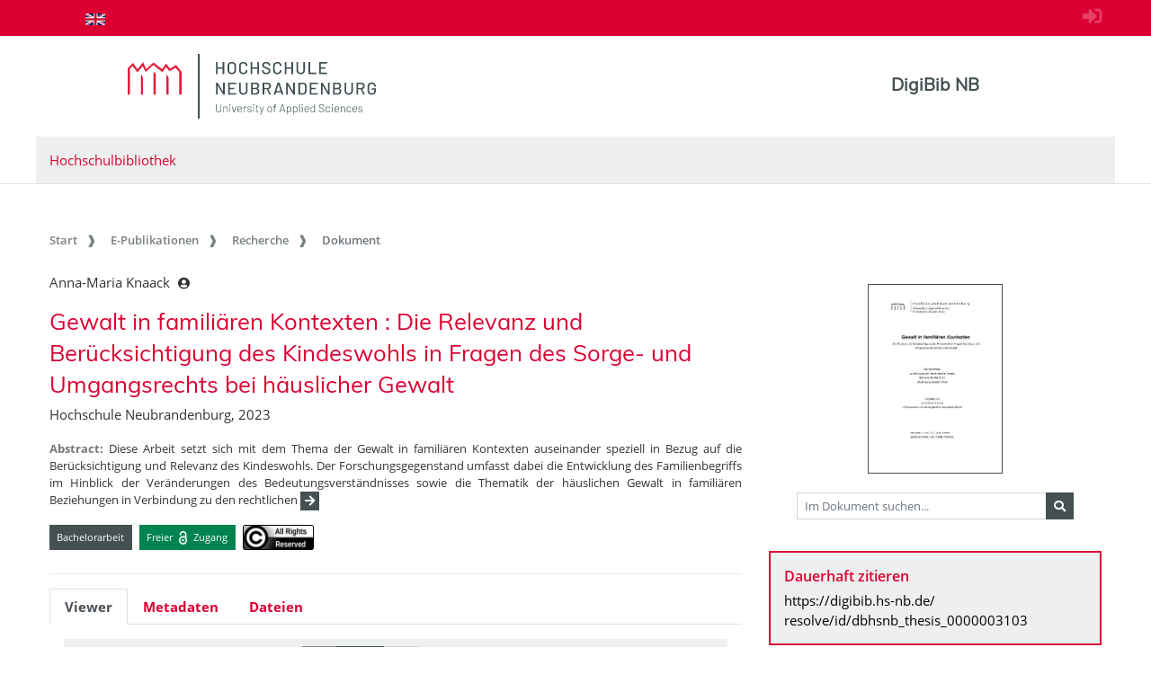

--- FILE ---
content_type: text/html;charset=UTF-8
request_url: https://digibib.hs-nb.de/resolve/id/dbhsnb_thesis_0000003103?_search=963fb166-ebf1-41d9-a68a-0c1759b18b03&_hit=51
body_size: 9822
content:












  













  




<!doctype html>
<html>
<head>
    
  <meta charset="UTF-8" />
  <meta http-equiv="X-UA-Compatible" content="IE=edge">
  <meta name="viewport" content="width=device-width, initial-scale=1">
  <meta name="description" lang="de"
        content="Der Dokumentenserver der Hochschule Neubrandenburg veröffentlicht studentische Abschlussarbeiten." />
  <meta name="author" content="Hochschulbibliothek Neubrandenburg" />
  <meta name="keywords" lang="de"
        content="Dokumentenserver Publikationsserver Publikationen Masterarbeit Bachelorarbeit" />
  <meta name="mcr:baseurl" content="https://digibib.hs-nb.de/" />

  
  <script src="https://digibib.hs-nb.de/webjars/jquery/3.3.1-1/jquery.min.js"></script>
  <script src="https://digibib.hs-nb.de/javascript/ubscripts.js" type="text/javascript"></script>
  <link rel="shortcut icon" href="https://digibib.hs-nb.de/themes/hsnb/images/hsnbFavicon.png" type="image/png">
  
  <link type="text/css" rel="stylesheet" href="https://digibib.hs-nb.de/themes/hsnb/css/hsnb.css?ver=1hqi4m1k3" />
  <link type="text/css" rel="stylesheet" href="https://digibib.hs-nb.de/themes/jspdocportal-ir/css/jspdocportal-ir.css?ver=1hqi4m1k3" />
  
  <link href="https://digibib.hs-nb.de/webjars/font-awesome/5.6.1/css/all.min.css" rel="stylesheet">

  <title>Gewalt in familiären Kontexten : Die Relevanz und Berücksichtigung des Kindeswohls in Fragen des Sorge- und Umgangsrechts bei häuslicher Gewalt  @ RosDok</title>
<meta name="citation_title"
      content="Gewalt in familiären Kontexten : Die Relevanz und Berücksichtigung des Kindeswohls in Fragen des Sorge- und Umgangsrechts bei häuslicher Gewalt"/>
<meta name="DC.title"
      content="Gewalt in familiären Kontexten : Die Relevanz und Berücksichtigung des Kindeswohls in Fragen des Sorge- und Umgangsrechts bei häuslicher Gewalt"/>
<meta name="citation_author" content="Anna-Maria Knaack"/>
<meta name="DC.creator" content="Anna-Maria Knaack"/>
<meta name="author" content="Anna-Maria Knaack"/>
<meta name="citation_publication_date" content="2023"/>
<meta name="DC.issued" content="2023"/>
<meta name="citation_publisher"
      content="Hochschule Neubrandenburg Neubrandenburg"/>
<meta name="DC.publisher" content="Hochschule Neubrandenburg Neubrandenburg"/>
<meta name="citation_dissertation_institution"
      content="Hochschule Neubrandenburg"/>
<meta name="DC.creator" content="Hochschule Neubrandenburg"/>
<meta name="citation_abstract_url"
      content="https://digibib.hs-nb.de/resolve/id/dbhsnb_thesis_0000003103"/>
<meta name="DC.identifier"
      content="https://digibib.hs-nb.de/resolve/id/dbhsnb_thesis_0000003103"/>
<meta name="DC.description"
      content="Diese Arbeit setzt sich mit dem Thema der Gewalt in familiären Kontexten auseinander speziell in Bezug auf die Berücksichtigung und Relevanz des Kindeswohls. Der Forschungsgegenstand umfasst dabei die Entwicklung des Familienbegriffs im Hinblick der Veränderungen des Bedeutungsverständnisses sowie die Thematik der häuslichen Gewalt in familiären Beziehungen in Verbindung zu den rechtlichen Grundlagen und Handlungsperspektiven als auch dem entwickelten Spannungsfeld zwischen dem Kindeswohl, der Kinder- und Jugendhilfe und der Justiz."/>
<meta name="description"
      content="Diese Arbeit setzt sich mit dem Thema der Gewalt in familiären Kontexten auseinander speziell in Bezug auf die Berücksichtigung und Relevanz des Kindeswohls. Der Forschungsgegenstand umfasst dabei die Entwicklung des Familienbegriffs im Hinblick der Veränderungen des Bedeutungsverständnisses sowie die Thematik der häuslichen Gewalt in familiären Beziehungen in Verbindung zu den rechtlichen Grundlagen und Handlungsperspektiven als auch dem entwickelten Spannungsfeld zwischen dem Kindeswohl, der Kinder- und Jugendhilfe und der Justiz."/>
<meta name="DC.rights" content="alle Rechte vorbehalten"/>
<meta name="DC.type" content="Bachelorarbeit"/>
<meta name="date" content="2023-10-11T13:19:48.697Z"/>

  <link type="text/css" rel="stylesheet" href="https://digibib.hs-nb.de/modules/shariff_3.2.1/shariff.min.css">
  <script>
  var resolveDOIMetadataPage = function(doi) {
     
     $.ajax({
	    url: "https://doi.org/doiRA/"+doi,
	  })
	  .done(function( json ) {
	  	if(json[0].RA ==='DataCite'){
	  	  window.location.assign("https://search.datacite.org/works/"+doi);
	  	}
	  	else if(json[0].RA =='Crossref'){
	  	  window.location.assign("https://search.crossref.org/?from_ui=yes&q="+doi);
	  	}
	  	else if(json[0].RA =='mEDRA'){
	  		window.location.assign("https://www.medra.org/servlet/view?doi="+doi);
	  	}
	  	else{
	  	  window.location.assign("https://doi.org/doiRA/"+doi);
	  	}
	  });
   }
   
   var urlParam = function(name){
		 var results = new RegExp('[\?&]' + name + '=([^&#]*)').exec(window.location.href);
		 if(results){
			 return results[1] || 0;
         }
         return null;
	   }
  </script>
</head>
<body>
    
  
  <div class="sr-only">
    <h1></h1>
    <p>
      <a href="#contents" title="zum Inhalt springen">zum Inhalt springen</a>
    </p>
  </div>
  
  <div class="ir-nav-top">
    <div class="container d-flex flex-row-reverse justify-content-between">
  		  <div class="float-right pt-2">
  			  <a href="https://digibib.hs-nb.de/do/login" rel="nofollow"><i style="opacity:.25;font-size:1.33rem" class="fas fa-sign-in-alt"></i></a>
       	  </div>
  		<div class="navbar navbar-expand-lg">

  		  <ul class="nav navbar-nav pull-right level-0">
           <li class="nav-item">
           <a target="_self" class="nav-link" href="https://digibib.hs-nb.de/"></a>
          </li>
        
          
         
          
            <li  class="nav-item">
               <a href="https://digibib.hs-nb.de/resolve/id/dbhsnb_thesis_0000003103?_search=963fb166-ebf1-41d9-a68a-0c1759b18b03_hit=51&lang=en"  title="page in English" class="nav-link">
                <img src="https://digibib.hs-nb.de/images/lang-en.svg" style="height: 1em" />
               </a>
             </li>
           
         

         
        
       </ul>
        </div>
    </div>
  </div>
  
  <div class="ir-header">
    <div class="container d-none d-md-block">
      <div class="row">
        <div class="col-8">
          <a href="http://www.hs-nb.de">
            <img width="276" height="72" class="ir-header-logo" src="https://digibib.hs-nb.de/themes/hsnb/images/logo_hs_2022.svg" />
          </a>
        </div>
       <div class="col-4 ir-header-name" style="">
			<a href="https://digibib.hs-nb.de/">DigiBib NB</a>
         </div>
      </div>

      <div class="row">
        <div class="col ir-header-sub">
          <a href="https://www.hs-nb.de/bibliothek/">Hochschulbibliothek</a>
        </div>
      </div>
    </div>
</div>
<div class="container d-md-none" style="position: relative;">
    <div class="row">
    	<div class="col">
          <img class="ir-header-logo" style="width:100%" src="https://digibib.hs-nb.de/themes/hsnb/images/logo_hs_2022.svg" />
        </div>
    </div>
    <div class="row">
     	<div class="col ir-header-sub">
     		<a href="https://www.hs-nb.de/bibliothek/">Hochschulbibliothek</a>
     	</div>
     </div>
     <div class="row"> 
      <div class="col-xs-12"> 
            <button class="btn btn-default ir-button-nav-mobile collapsed" data-toggle="collapse"
              data-target="#panel-collapse-1">
              <span>Menü</span>
            </button>
          <div id="panel-collapse-1" class="collapse panel-body ir-panel-nav-mobile">
            
         <ul class="ir-nav-mobile level-1">
        <li id="left.epub" class="active">
        <a target="_self" href="https://digibib.hs-nb.de/site/epub">E-Publikationen</a>
             <ul class="level-2">
            <li id="left.epub.epub_browse" class="active">
            <a target="_self" href="https://digibib.hs-nb.de/browse/epub">Recherche</a>
                 <ul class="level-3">
                <li id="left.epub.epub_browse.epub_details">
                <a target="_self" href="https://digibib.hs-nb.de/">Dokument</a>
                </li>
                </ul>
            </li>
            </ul>
        </li>
        <li id="left.publish">
        <a target="_self" href="https://www.hs-nb.de/bibliothek/hauptmenue/informieren/infos/abschlussarbeit-archivieren/">Publizieren</a>
        </li>
        <li id="left.about">
        <a target="_self" href="https://digibib.hs-nb.de/site/about/info">Über uns</a>
        </li>
        </ul>
          </div>
        </div>
      </div>
  </div>

  <div id="contents" class="container">
    <div class="row d-none d-md-block">
      <div class="col">
        
       <ol class="breadcrumb">
          <li class="breadcrumb-item">
             <a target="_self" href="https://digibib.hs-nb.de/">Start</a>
          </li>
          <li class="breadcrumb-item">
             <a target="_self" href="https://digibib.hs-nb.de/site/epub">E-Publikationen</a>
          </li>
          <li class="breadcrumb-item">
             <a target="_self" href="https://digibib.hs-nb.de/browse/epub">Recherche</a>
          </li>
          <li class="breadcrumb-item active">
             <span>Dokument</span>
          </li>
       </ul>
      </div>
    </div>
  </div>
  <div id="content_area">
    <div class="container">
      <div class="row d-block d-lg-none" style="padding: 0px 15px">
        <div class="col-12" style="padding-top:45px">
          












        </div>
      </div>
      <div class="row">  
        <div class="col-12 col-md-8">
		  <div class="row">
            <div class="col">
			  <div class="ir-docdetails-header">
                
                  
                  
                    <?xml version="1.0" encoding="UTF-8"?><div xmlns="http://www.w3.org/1999/xhtml" id="popover_content_d19787141e65" style="display: none" class="ir-popover">
   <div>
      <table class="w-100" style="min-width:15em">
         <colgroup>
            <col style="width: 15%" />
            <col style="width: 85%" />
         </colgroup>
         <tr>
            <td colspan="2"><button type="button" id="close_popover_content_d19787141e65" class="close float-right" aria-label="Close"><span aria-hidden="true">×</span></button><strong>VerfasserIn</strong></td>
         </tr>
      </table>
   </div>
</div><p xmlns="http://www.w3.org/1999/xhtml">
   <nobr>
      Anna-Maria Knaack
      <button class="btn btn-sm pl-1" type="button" data-toggle="popover" data-placement="bottom" data-html="true" data-content-ref="#popover_content_d19787141e65"><i class="fas fa-user-circle"></i></button></nobr>
</p><p xmlns="http://www.w3.org/1999/xhtml"></p><h2 xmlns="http://www.w3.org/1999/xhtml" xmlns:fn="http://www.w3.org/2005/xpath-functions">
   Gewalt in familiären Kontexten
   : Die Relevanz und Berücksichtigung des Kindeswohls in Fragen des Sorge- und Umgangsrechts
   bei häuslicher Gewalt</h2><p xmlns="http://www.w3.org/1999/xhtml" xmlns:fn="http://www.w3.org/2005/xpath-functions">
   Hochschule Neubrandenburg, 2023
   </p><p xmlns="http://www.w3.org/1999/xhtml" xmlns:fn="http://www.w3.org/2005/xpath-functions"></p><p xmlns="http://www.w3.org/1999/xhtml" xmlns:fn="http://www.w3.org/2005/xpath-functions" class="text-justify small pt-2"><strong>Abstract:  </strong>
   Diese Arbeit setzt sich mit dem Thema der Gewalt in familiären Kontexten auseinander
   speziell in Bezug auf die Berücksichtigung und Relevanz des Kindeswohls. Der Forschungsgegenstand
   umfasst dabei die Entwicklung des Familienbegriffs im Hinblick der Veränderungen des
   Bedeutungsverständnisses sowie die Thematik der häuslichen Gewalt in familiären Beziehungen
   in Verbindung zu den rechtlichen
   <span class="collapse" id="spanCollapseAbstract">
      Grundlagen und Handlungsperspektiven als auch dem entwickelten Spannungsfeld zwischen
      dem Kindeswohl, der Kinder- und Jugendhilfe und der Justiz.
      </span><button id="btnCollapseAbstract" class="btn btn-secondary btn-sm py-0 px-1" type="button" data-toggle="collapse" data-target="#spanCollapseAbstract" aria-expanded="false" aria-controls="spanCollapseAbstract"><i class="fas fa-arrow-right"></i></button><script>
                  $('#spanCollapseAbstract').on('hidden.bs.collapse', function () {
                    $('#btnCollapseAbstract').empty().append('<i class="fas fa-arrow-right"></i>');
                  });
                  $('#spanCollapseAbstract').on('shown.bs.collapse', function () {
                    $('#btnCollapseAbstract').empty().append('<i class="fas fa-arrow-left"></i>');
                  });
                </script></p><div xmlns="http://www.w3.org/1999/xhtml" xmlns:fn="http://www.w3.org/2005/xpath-functions" id="popover_content_d19787141e180" style="display: none">
   <div style="min-width:100em"><button type="button" id="close_popover_content_d19787141e180" class="close float-right" aria-label="Close"><span aria-hidden="true">×</span></button>Das Werk darf ausschließlich nach den vom deutschen <a rel="license" href="https://www.gesetze-im-internet.de/urhg/">Urheberrechtsgesetz</a> festgelegten Bedingungen genutzt werden.</div>
</div><p xmlns="http://www.w3.org/1999/xhtml" xmlns:fn="http://www.w3.org/2005/xpath-functions" class="mt-3"><span class="badge ir-badge-header badge-secondary">Bachelorarbeit</span><span>  </span><span class="badge ir-badge-header ir-badge-openaccess">
      Freier <img style="height:1.5em;padding:0 .25em" src="https://digibib.hs-nb.de/images/logo_Open_Access.png" /> Zugang
      </span><span>  </span><span id="badgeWorkLicense" class="badge ir-badge-header ir-badge-license p-0" data-toggle="popover" data-placement="bottom" data-html="true" data-content-ref="#popover_content_d19787141e180"><img src="https://digibib.hs-nb.de/images/creativecommons/r/reserved/0.9/88x31.png" /> 
      </span></p><script xmlns="http://www.w3.org/1999/xhtml" xmlns:fn="http://www.w3.org/2005/xpath-functions">
          $(function () {
            $('[data-toggle="popover"]')
               .popover(
                 { delay: { "show": 50, "hide": 2500 }, 
                   trigger:"click hover",
                   sanitize:false,
                   content: function(){
                     var ref = $(this).attr('data-content-ref');
                     return $(ref).children().html();
                   }
                 })
                 .on('shown.bs.popover', function () {
                 var $popup = $(this);
                 if($popup.is('[data-content-ref]')){
                   $(document).on("click", $popup.attr('data-content-ref').replace('#', '#close_'), 
                     function(){
                       $popup.popover('hide');
                   });
                 }
              });
          });
        </script>
                  
                
			  </div>
		    </div>			
		  </div>
      
          <div class="row">
            <div class="col ir-divider">
              <hr/>
            </div>
          </div>
          
		  <div class="row">
		    <div id="content_viewer_area" class="col">
			  <div class="mb-3">
                 <ul id="nav_bar_root" class="nav nav-tabs ir-docdetails-tabs">
                   
					<li id="nav_item_fulltext" class="nav-item" role="presentation">
                      <a id="nav_tab_fulltext" class="nav-link active" data-toggle="tab" data-target="#nav_content_fulltext" href="#tab_fulltext">Viewer</a>
                    </li>
  				    
                   
  				   <li id="nav_item_structure" class="nav-item d-none" role="presentation">
                      <a id="nav_tab_structure" class="nav-link " data-toggle="tab" data-target="#nav_content_structure" href="#tab_structure">Zugehörige Dokumente</a>
                   </li>
                   
				   <li id="nav_item_metadata" class="nav-item" role="presentation">
                      <a id="nav_tab_metadata" class="nav-link" data-toggle="tab" data-target="#nav_content_metadata" href="#tab_metadata">Metadaten</a>
                   </li>
				   
					  <li class="nav-item" role="presentation">
                        <a id="nav_tab_files" class="nav-link" data-toggle="tab" data-target="#nav_content_files" href="#tab_files">Dateien</a>
                      </li>
				   
				  </ul>
			  </div>
			
              <div id="nav_content_root" class="tab-content" style="padding-bottom:75px">
		          
			        <div id="nav_content_fulltext" class="tab-pane active" data-parent="#nav_content_root">
				       
                         
					      
                          
                          
                            <div id="divMCRViewer" style="height:80vh; margin:0px 16px; position:relative;"></div>
                            






















    <link href="https://digibib.hs-nb.de/modules/iview2/css/default.css" type="text/css" rel="stylesheet">
    <script src="https://digibib.hs-nb.de/modules/iview2/js/iview-client-base.js"></script>
    <script src="https://digibib.hs-nb.de/modules/iview2/js/iview-client-frame.js"></script>
    
    

    <script src="https://digibib.hs-nb.de/modules/iview2/js/iview-client-pdf.js"></script>
    <script src="https://digibib.hs-nb.de/modules/iview2/js/lib/pdf.js"></script>
	<style type="text/css">
		.mycoreViewer .navbar{
			position: absolute; left: 0px; right: 0px; top: 0px;
		}
		
		.mycoreViewer div[data-id='SidebarControllGroup']{
			display:none;
		}
	</style>
	
	

    <script>
    window.addEventListener("load", function(){
            new mycore.viewer.MyCoReViewer(jQuery("#divMCRViewer"), {
                mobile: false,
                pdfProviderURL: "https://digibib.hs-nb.de/file/dbhsnb_thesis_0000003103/dbhsnb_derivate_0000003714/Bachelorarbeit-Knaack-2023.pdf",
                derivate: "dbhsnb_thesis_0000003103",
                filePath: "Bachelorarbeit-Knaack-2023.pdf",
                doctype: "pdf",
                startImage: "1",
                i18nURL: "https://digibib.hs-nb.de/rsc/locale/translate/{lang}/component.viewer.*",
                lang: "de",
                webApplicationBaseURL: "https://digibib.hs-nb.de/",
                pdfWorkerURL: "https://digibib.hs-nb.de/modules/iview2/js/lib/pdf.worker.js",
                canvas: {
                	startup:{
                		fitWidth: true
                	},
                	overview:{
                		enabled: true,
                		minVisibleSize: 9999
                	}
                },
                chapter: {
                	showOnStart: false,
                    enabled: false
                },
                imageOverview: {
                	enabled: false
                },
                permalink: {
                    enabled: true,
                    updateHistory: false,
                    viewerLocationPattern:"{baseURL}/mcrviewer/id/{derivate}/{file}"
                }
            });
        });
    </script>






                           
				       
				       
			        </div>
		          
			        <div id="nav_content_structure" class="tab-pane d-none " data-parent="#nav_content_root">
				      <div style="font-size: 85%;min-height:600px">
			    	    
                        
                        
  
                        




















<div class="panel panel-default ir-searchresult-panel">
  
</div>
				      </div>
			        </div>
                  <script type="text/javascript">
                    //show structure tab and structure content area if children are available
                    window.addEventListener('DOMContentLoaded',function(){
                      let elemNavContentStructure = document.getElementById("nav_content_structure");
                  	  if(elemNavContentStructure.querySelector('.ir-structure-has-children')){
                  	    let elemNavItemStructure = document.getElementById("nav_item_structure");
                  	    elemNavItemStructure.classList.remove("d-none");
                        elemNavContentStructure.classList.remove("d-none");
                  	  }
                    });
                  </script>

                  
		          <div id="nav_content_metadata" class="tab-pane" data-parent="#nav_content_root">
			        <div class="ir-docdetails-data" style="min-height:600px">
				       
				         
					     
						   <!DOCTYPE HTML><table xmlns:mcrclass="http://www.mycore.de/xslt/classification" xmlns:mcri18n="http://www.mycore.de/xslt/i18n" xmlns:mcrmods="http://www.mycore.de/xslt/mods" xmlns:ubr-legal="http://purl.uni-rostock.de/ub/standards/ubr-legal-information-v1.0" xmlns:ubr-researchdata="http://purl.uni-rostock.de/ub/standards/ubr-researchdata-information-v1.0" class="ir-table-docdetails">
   <tr>
      <th>Titel:</th>
      <td>
         <table id="ir-table-docdetails-title" class="ir-table-docdetails-values">
            <tr>
               <td><span>Gewalt in familiären Kontexten: Die Relevanz und Berücksichtigung des Kindeswohls
                     in Fragen des Sorge- und Umgangsrechts bei häuslicher Gewalt</span></td>
            </tr>
         </table>
      </td>
   </tr>
   <tr>
      <th>Beteiligte Personen:</th>
      <td>
         <table id="ir-table-docdetails-name_personal" class="ir-table-docdetails-values">
            <tr>
               <td colspan="2">Anna-Maria Knaack<span class="small pl-2">[VerfasserIn]</span></td>
            </tr>
            <tr>
               <td colspan="2">Jutta Helm<span class="small pl-2">[AkademischeR BetreuerIn]</span></td>
            </tr>
            <tr>
               <th class="text-center small"><img src="https://digibib.hs-nb.de/images/ir/GND_RGB_Black_wabe.png" style="height:1.25em" title="GND (Gemeinsame Normdatei der Deutschen Nationalbiblitohek)"></th>
               <td class="small"><a href="http://d-nb.info/gnd/143494783">143494783</a></td>
            </tr>
            <tr>
               <td colspan="2">Britta Tammen<span class="small pl-2">[AkademischeR BetreuerIn]</span></td>
            </tr>
            <tr>
               <th class="text-center small"><img src="https://digibib.hs-nb.de/images/ir/GND_RGB_Black_wabe.png" style="height:1.25em" title="GND (Gemeinsame Normdatei der Deutschen Nationalbiblitohek)"></th>
               <td class="small"><a href="http://d-nb.info/gnd/129938424">129938424</a></td>
            </tr>
         </table>
      </td>
   </tr>
   <tr>
      <th>Beteiligte Körperschaften:</th>
      <td>
         <table id="ir-table-docdetails-name_corporate" class="ir-table-docdetails-values">
            <tr>
               <td colspan="2"><span>Hochschule Neubrandenburg</span><span class="small pl-2">[Grad-verleihende Institution]</span></td>
            </tr>
            <tr>
               <th class="text-center small"><img src="https://digibib.hs-nb.de/images/ir/GND_RGB_Black_wabe.png" style="height:1.25em" title="GND (Gemeinsame Normdatei der Deutschen Nationalbiblitohek)"></th>
               <td class="small"><a href="http://d-nb.info/gnd/10115485-9">10115485-9</a></td>
            </tr>
            <tr>
               <td colspan="2"><span>Hochschule Neubrandenburg, Fachbereich Soziale Arbeit, Bildung und Erziehung</span><span class="small pl-2">[Grad-verleihende Institution]</span></td>
            </tr>
            <tr>
               <th class="text-center small"><img src="https://digibib.hs-nb.de/images/ir/GND_RGB_Black_wabe.png" style="height:1.25em" title="GND (Gemeinsame Normdatei der Deutschen Nationalbiblitohek)"></th>
               <td class="small"><a href="http://d-nb.info/gnd/6053438-2">6053438-2</a></td>
            </tr>
         </table>
      </td>
   </tr>
   <tr>
      <td colspan="2" class="p-0" style="font-size:.5em">&nbsp;</td>
   </tr>
   <tr>
      <th>Zusammenfassung:</th>
      <td>
         <table id="ir-table-docdetails-summary" class="ir-table-docdetails-values">
            <tr>
               <td class="text-justify">
                  Diese Arbeit setzt sich mit dem Thema der Gewalt in familiären Kontexten auseinander
                  speziell in Bezug auf die Berücksichtigung und Relevanz des Kindeswohls. Der Forschungsgegenstand
                  umfasst dabei die Entwicklung des Familienbegriffs im Hinblick der Veränderungen des
                  Bedeutungsverständnisses sowie die Thematik der häuslichen Gewalt in familiären Beziehungen
                  in Verbindung zu den rechtlichen Grundlagen und Handlungsperspektiven als auch dem
                  entwickelten Spannungsfeld zwischen dem Kindeswohl, der Kinder- und Jugendhilfe und
                  der Justiz.
                  <span class="small pl-2">[Deutsch]</span></td>
            </tr>
         </table>
      </td>
   </tr>
   <tr xmlns="http://www.w3.org/1999/xhtml" xmlns:xs="http://www.w3.org/2001/XMLSchema">
      <th>Dokumenttyp:</th>
      <td>
         <table id="ir-table-docdetails-summary" class="ir-table-docdetails-values">
            <tr>
               <td>Bachelorarbeit</td>
            </tr>
         </table>
      </td>
   </tr>
   <tr xmlns="http://www.w3.org/1999/xhtml" xmlns:xs="http://www.w3.org/2001/XMLSchema">
      <th>Einrichtung:</th>
      <td>
         <table id="ir-table-docdetails-summary" class="ir-table-docdetails-values">
            <tr>
               <td>Fachbereich Soziale Arbeit, Bildung und Erziehung</td>
            </tr>
         </table>
      </td>
   </tr>
   <tr>
      <th>Sprache:</th>
      <td>
         <table id="ir-table-docdetails-language" class="ir-table-docdetails-values">
            <tr>
               <td>
                  Deutsch
                  </td>
            </tr>
         </table>
      </td>
   </tr>
   <tr xmlns="http://www.w3.org/1999/xhtml" xmlns:xs="http://www.w3.org/2001/XMLSchema">
      <th>Sachgruppe der DNB:</th>
      <td>
         <table id="ir-table-docdetails-summary" class="ir-table-docdetails-values">
            <tr>
               <td>300 Sozialwissenschaften, Soziologie, Anthropologie</td>
            </tr>
         </table>
      </td>
   </tr>
   <tr>
      <td colspan="2" class="p-0" style="font-size:.5em">&nbsp;</td>
   </tr>
   <tr>
      <th>Veröffentlichung /<br />Entstehung:</th>
      <td>
         <table id="ir-table-docdetails-origininfo-publication" class="ir-table-docdetails-values">
            <tr>
               <td>
                  Neubrandenburg: Hochschule Neubrandenburg
                  </td>
            </tr>
            <tr>
               <td>
                  2023
                  </td>
            </tr>
         </table>
      </td>
   </tr>
   <tr>
      <th>Verantwortlichkeitsangabe:</th>
      <td>
         <table id="ir-table-docdetails-statement_of_responsibility" class="ir-table-docdetails-values">
            <tr>
               <td>vorgelegt von Anna-Maria Knaack</td>
            </tr>
         </table>
      </td>
   </tr>
   <tr>
      <td colspan="2" class="p-0" style="font-size:.5em">&nbsp;</td>
   </tr>
   <tr>
      <th>Identifikatoren:</th>
      <td>
         <table id="ir-table-docdetails-identifier" class="ir-table-docdetails-values">
            <tr xmlns="http://www.w3.org/1999/xhtml" xmlns:xs="http://www.w3.org/2001/XMLSchema">
               <th><abbr class="text-nowrap" title="Identifikator im Gemeinsamen Katalog von BSZ und GBV">K10plus-ID</abbr>:</th>
               <td><span class="ir-identifier-text">1861598998</span><a class="ir-identifier-portal text-dark small ml-3" title="mehr zu diesen Identifikator..." href="https://uri.gbv.de/document/opac-de-627:ppn:1861598998?format=redirect"><i class="fas fa-external-link-alt"></i></a></td>
            </tr>
         </table>
      </td>
   </tr>
   <tr>
      <td colspan="2" class="p-0" style="font-size:.5em">&nbsp;</td>
   </tr>
   <tr>
      <th>Zugang:</th>
      <td>
         <table id="ir-table-docdetails-identifier" class="ir-table-docdetails-values">
            <tr>
               <td>
                  frei zugänglich (Open Access)
                  </td>
            </tr>
         </table>
      </td>
   </tr>
   <tr>
      <th>Lizenz/Rechtehinweis:</th>
      <td>
         <table id="ir-table-docdetails-licenses" class="ir-table-docdetails-values">
            <tr>
               <td class="text-justify">alle Rechte vorbehalten<br><span>Das Werk darf ausschließlich nach den vom deutschen <a rel="license" href="https://www.gesetze-im-internet.de/urhg/">Urheberrechtsgesetz</a> festgelegten Bedingungen genutzt werden.</span></td>
            </tr>
         </table>
      </td>
   </tr>
   <tr>
      <td colspan="2" class="p-0" style="font-size:.5em">
         <hr>
      </td>
   </tr>
   <tr>
      <th><abbr title="interner Identifikator der DigiBib NB (based on MyCoRe)">DigiBibNB-ID</abbr>:</th>
      <td><a href="https://digibib.hs-nb.de/resolve/id/dbhsnb_thesis_0000003103">dbhsnb_thesis_0000003103</a></td>
   </tr>
   <tr>
      <th>erstellt / geändert am:</th>
      <td>11.10.2023 / 11.10.2023
         </td>
   </tr>
   <tr>
      <th>Metadaten-Lizenz:</th>
      <td class="text-justify">Die <a href='https://digibib.hs-nb.de/api/v1/objects/dbhsnb_thesis_0000003103'>Metadaten</a>  zu diesem Dokument sind gemeinfrei<br />(<a href='https://creativecommons.org/publicdomain/zero/1.0/]'>CC0 1.0 Universal Public Domain Dedication</a>).</td>
   </tr>
</table>
					     
			          
			        </div>
		          </div>
		          
			        <div id="nav_content_files" class="tab-pane" data-parent="#nav_content_root">
				      <div style="min-height:600px">
                        <table class="ir-table-docdetails">
                          <tbody>
			 		         
			 			       
                                

































    <tr class="ir-derivate-list-row">      <th>Volltext</th>      <td>        <ul class="ir-derivate-list-files">      <li><i class="far fa-file-pdf"></i>&nbsp;&nbsp;    <a href="https://digibib.hs-nb.de/file/dbhsnb_thesis_0000003103/dbhsnb_derivate_0000003714/Bachelorarbeit-Knaack-2023.pdf" target="_blank">Bachelorarbeit-Knaack-2023.pdf    </a><br/>&nbsp;&nbsp;&nbsp;&nbsp;&nbsp;&nbsp;&nbsp;<small>(1,38&#160;MB; MD5: cfc914bf7d4f2ac42a8cb04867ef8fba)</small>  </li>      </ul>    </td>  </tr>


			 		         
                          </tbody>
                        </table>
			 	      </div>
			        </div>
		          
		     </div>
             <script type="text/javascript">
               $(window).on('load', function(){
                 if(urlParam('_mcrviewer_start')){
                   //[0] get Javascript object from Jquery object
                   $("#content_viewer_area")[0].scrollIntoView();
                 }
               });
               
               $(function() {
                 $('#nav_tab_fulltext').on('shown.bs.tab', function() {
                   
                   $('#divMCRViewer').trigger('resize');
                 });
                 
                 var hash = window.location.hash;
                 if(hash.startsWith('#tab_')){
                   $('#nav_'+hash.substr(1)).tab('show');
                 }
               });
             </script>
          </div>
       </div>
       
    </div>
    <div class="col col-md-4"> 
      <div class="ir-right_side h-100">
        <div class="d-none d-lg-block">
          












          
          <!DOCTYPE HTML><div class="ir-box ir-box-docdetails-image text-center" style="position:relative"><a id="ir-thumbnail-image-parent" href="https://digibib.hs-nb.de/mcrviewer/recordIdentifier/dbhsnb_thesis2023-0494" style="display:inline-block;min-height:2em" title="Im MyCoRe Viewer anzeigen"></a><div class="input-group input-group-sm mt-3 px-3"><input id="input_search_in_doc" type="text" class="form-control" onKeyDown="searchInDoc(event)" placeholder="Im Dokument suchen..." aria-describedby="search-in-document-addon"><div class="input-group-append"><button type="button" class="btn btn-secondary" id="search-in-document-addon" onclick="searchInDoc(event)" title="Im Dokument suchen"><i class="fa fa-search"></i></button></div><script>
                function searchInDoc(e) {
                  if(e.target.type == "button"  || (e.target.type == "text" && e.keyCode === 13)) {
                    window.open("https://digibib.hs-nb.de/mcrviewer/recordIdentifier/dbhsnb_thesis2023-0494?q="+document.getElementById("input_search_in_doc").value,"_self");
                  }
               }
              </script></div>
</div><script>
     var image = new Image();
     image.onload = function() {
       image.style.width = "150px";
       image.classList.add("border");
       image.classList.add("border-secondary");
       document.getElementById("ir-thumbnail-image-parent").appendChild(image);
     }
     image.onerror = function() {
       // image did not load - show default image
       var err = new Image();
       err.style.width = "150px";
       err.src = "https://digibib.hs-nb.de/images/filetypeicons/empty.png";
       document.getElementById("ir-thumbnail-image-parent").appendChild(err);
     }
     image.src = "https://digibib.hs-nb.de/api/iiif/image/v2/thumbnail/dbhsnb_thesis_0000003103/full/!512,512/0/default.jpg";
   </script><div class="ir-box ir-box-emph">
   <h4 class="text-primary">Dauerhaft zitieren</h4>
   <p><a href="https://digibib.hs-nb.de/resolve/id/dbhsnb_thesis_0000003103">
         https://digibib.hs-nb.de/<br>resolve/id/dbhsnb_thesis_0000003103
         </a></p>
</div><div style="mb-3">
   <div class="dropdown w-100 mt-3"><button class="btn btn-primary dropdown-toggle w-100" type="button" id="dropdownMenuShow" data-toggle="dropdown" aria-haspopup="true" aria-expanded="false"><i class="far fa-eye pr-2"></i> Anzeigen
         </button><div class="dropdown-menu w-100 border-primary" aria-labelledby="dropdownMenuShow" style="border-width:2px">
         <div class="dropdown-divider"></div><a class="dropdown-item" href="https://digibib.hs-nb.de/mcrviewer/recordIdentifier/dbhsnb_thesis2023-0494">
            DigiBib NB
            
            Viewer
            </a></div>
   </div>
   <div class="dropdown w-100 mt-3"><button class="btn btn-secondary dropdown-toggle w-100" type="button" id="dropdownMenuDownload" data-toggle="dropdown" aria-haspopup="true" aria-expanded="false"><i class="fas fa-download pr-2"></i> Herunterladen
         </button><div class="dropdown-menu border-secondary" aria-labelledby="dropdownMenuDownload" style="border-width:2px">
         <div class="dropdown-divider"></div>
         <div class="dropdown-item px-2 d-inline-block" onclick="location.href='https://digibib.hs-nb.de/file/dbhsnb_thesis_0000003103/dbhsnb_derivate_0000003714/Bachelorarbeit-Knaack-2023.pdf'"><img align="left" src="https://digibib.hs-nb.de/images/download_pdf.png" style="height:1.5em;padding-right:0.5em;margin-bottom:2em"><strong>Volltext</strong><span class="small pl-2">(1.38 MB)</span><a class="float-right py-1 small" download="Bachelorarbeit-Knaack-2023.pdf.md5" onclick="event.stopPropagation();" href="data:text/plain;charset=US-ASCII,cfc914bf7d4f2ac42a8cb04867ef8fba%20%20Bachelorarbeit-Knaack-2023.pdf"><i class="fas fa-download"></i> MD5
               </a><br><a href="https://digibib.hs-nb.de/file/dbhsnb_thesis_0000003103/dbhsnb_derivate_0000003714/Bachelorarbeit-Knaack-2023.pdf" target="_blank"><span class="small">Bachelorarbeit-Knaack-2023.pdf</span></a></div>
      </div>
   </div>
</div><div class="ir-box mt-3">
   <h4>Portale</h4>
   <p><a class="badge px-1" target="_blank" href="https://opac.lbs-rostock.gbv.de/DB=2/PPN?PPN=1861598998">OPAC</a><a class="badge px-1" href="https://gso.gbv.de/DB=2.1/PPNSET?PPN=1861598998">GVK</a></p>
   <h4>Rechte</h4><span class="clearfix"><img src="https://digibib.hs-nb.de/images/creativecommons/r/reserved/0.9/88x31.png" class="float-left mr-3"><a href="https://rightsstatements.org/page/InC/1.0/" class="font-weight-bold small">alle Rechte vorbehalten</a></span><p class="text-justify form-text text-muted small">Das Werk darf ausschließlich nach den vom deutschen <a rel="license" href="https://www.gesetze-im-internet.de/urhg/">Urheberrechtsgesetz</a> festgelegten Bedingungen genutzt werden.</p>
</div><div class="ir-box">
   <h4>Export</h4>
   <p><a class="badge px-1" target="_blank" href="https://unapi.k10plus.de/?format=bibtex&amp;id=opac-de-519:ppn:1861598998">BibTeX</a><a class="badge px-1" target="_blank" href="https://unapi.k10plus.de/?format=endnote&amp;id=opac-de-519:ppn:1861598998">EndNote</a><a class="badge px-1" target="_blank" href="https://unapi.k10plus.de/?format=ris&amp;id=opac-de-519:ppn:1861598998">RIS</a><a class="badge px-1" target="_blank" href="https://unapi.k10plus.de/?format=dc&amp;id=opac-de-519:ppn:1861598998">DublinCore</a><a class="badge px-1" target="_blank" href="https://unapi.k10plus.de/?format=mods&amp;id=opac-de-519:ppn:1861598998">MODS</a></p>
   <h4>Teilen</h4>
   <div class="shariff" data-url="https://digibib.hs-nb.de/resolve/id/dbhsnb_thesis_0000003103" data-services="[&#34;twitter&#34;, &#34;facebook&#34;, &#34;linkedin&#34;, &#34;xing&#34;, &#34;whatsapp&#34;, &#34;telegram&#34;, &#34;mail&#34;, &#34;info&#34;]" data-mail-url="mailto:" data-mail-subject="Dokumente im Repository" data-mail-body="https://digibib.hs-nb.de/resolve/id/dbhsnb_thesis_0000003103" data-orientation="horizontal" data-theme="white"></div><script src="https://digibib.hs-nb.de/modules/shariff_3.2.1/shariff.min.js"></script><p></p>
</div><div class="my-0" style="position:relative">
   <div style="position:absolute; top:-3em;right:0em"><button type="button" class="btn btn-sm ir-button-tools hidden-xs" data-toggle="collapse" data-target="#hiddenTools" title="Expertenmenü"><i class="fa fa-cog" style="opacity:.05"></i></button></div>
   <div id="hiddenTools" class="collapse">
      <div style="padding-bottom:6px"><a class="btn btn-warning btn-sm ir-button-warning" style="margin:3px" target="_blank" title="MyCoRe XML öffnen" href="https://digibib.hs-nb.de/api/v1/objects/dbhsnb_thesis_0000003103" rel="nofollow">XML</a><a class="btn btn-warning btn-sm ir-button-warning" style="margin:3px" target="_blank" title="SOLR-Input Dokument öffnen" href="https://digibib.hs-nb.de/receive/dbhsnb_thesis_0000003103?XSL.Style=solrdocument-3" rel="nofollow">SOLR in</a><a class="btn btn-warning btn-sm ir-button-warning" style="margin:3px" target="_blank" title="SOLR-Input Dokument öffnen" href="https://digibib.hs-nb.de/api/v1/search?q=id:dbhsnb_thesis_0000003103" rel="nofollow">SOLR doc</a><a class="btn btn-warning btn-sm ir-button-warning" style="margin:3px" target="_blank" href="https://digibib.hs-nb.de/receive/dbhsnb_thesis_0000003103?XSL.Transformer=rosdok_datacite" rel="nofollow">Datacite</a><a class="btn btn-warning btn-sm ir-button-warning" style="margin:3px" target="_blank" href="https://digibib.hs-nb.de/oai?verb=GetRecord&amp;metadataPrefix=oai_dc&amp;identifier=oai:oai.rosdok.uni-rostock.de:dbhsnb_thesis_0000003103" rel="nofollow">OAI</a><a class="btn btn-warning btn-sm ir-button-warning" style="margin:3px" target="_blank" href="https://digibib.hs-nb.de/oai/dnb-urn?verb=GetRecord&amp;metadataPrefix=epicur&amp;identifier=oai:oai-dnb-urn.rosdok.uni-rostock.de:dbhsnb_thesis_0000003103" rel="nofollow">OAI:DNB_URN</a><a class="btn btn-warning btn-sm ir-button-warning" style="margin:3px" target="_blank" href="https://digibib.hs-nb.de/oai/dnb-epflicht?verb=GetRecord&amp;metadataPrefix=xMetaDissPlus&amp;identifier=oai:oai-dnb-epflicht.rosdok.uni-rostock.de:dbhsnb_thesis_0000003103" rel="nofollow">OAI:DNB_EPFLICHT</a><a class="btn btn-warning btn-sm ir-button-warning" style="margin:3px" target="_blank" href="https://digibib.hs-nb.de/oai/dbmv?verb=GetRecord&amp;metadataPrefix=mets&amp;identifier=oai:oai-dbmv.rosdok.uni-rostock.de:dbhsnb_thesis_0000003103" rel="nofollow">OAI:DBMV</a><a class="btn btn-warning btn-sm ir-button-warning" style="margin:3px" target="_blank" href="https://digibib.hs-nb.de/api/iiif/presentation/v2/dbhsnb_thesis2023-0494/manifest" rel="nofollow">IIIF-Manifest</a></div>
   </div>
</div>
        </div>
      </div>
    </div>
  </div>
</div>
</div>
  <div class="ir-footer">
    <div class="container">
      <div class="row">
        <div class="col">
          <h5>Kontakt (Digitale Bibliothek)</h5>
          <p>
            Hochschulbibliothek Neubrandenburg <br />
       		<b>Axana Goele</b><br />
            <br /> 
            <i class="fas fa-map-marker-alt mr-2"></i>Bibliotheksverwaltung <br />
            Brodaer Straße 11 <br/> 
            17033 Neubrandenburg<br />
          </p>
          <p>
            <i class="fas fa-phone mr-2"></i><a href="tel:+4939556931502">+49 395 5693-1502</a> <br />
            <i class="far fa-envelope mr-2"></i><a class="link_e-mail"
              href="javascript:UnCryptMailTo('bWFpbHRvOmRpZ2liaWJAaHMtbmIuZGU=');"> digibib(at)hs-nb.de </a>
          </p>
        </div>
        <div class="col">
           <h5>Weitere Informationen</h5>
           <p>
            <a href="https://www.hs-nb.de/bibliothek/hauptmenue/informieren/infos/abschlussarbeit-archivieren/">Abschlussarbeit archivieren / veröffentlichen</a><br />
            <a href="https://digibib.hs-nb.de/">Digitale Bibliothek</a><br />
            <a href="https://www.hs-nb.de/bibliothek">Hochschulbibliothek</a><br />
            <a href="https://www.hs-nb.de">Hochschule Neubrandenburg</a><br />
            <br />
            <br />
          </p>
          <p>
            <a href="https://www.hs-nb.de/meta-informationen/datenschutz/">Datenschutz</a><br />
            <a href="https://www.hs-nb.de/meta-informationen/impressum/">Impressum</a>
          </p>
        </div>

        <div class="col">
          <div class="float-right">
  			  <h4><a href="https://digibib.hs-nb.de/do/login" rel="nofollow"><i style="opacity:.1" class="fas fa-sign-in-alt"></i></a></h4>
       	  </div>
          <h5>Entwicklung und Hosting</h5>
          <p style="margin-bottom:28px;">
            <a href="http://www.ub.uni-rostock.de">
              <img title="Universitätsbibliothek Rostock" src="https://digibib.hs-nb.de/themes/ubrostock/images/ub_logo_weiss.png" style="width:150px;">
            </a>
          </p>
          
            <h5>Repository-Software</h5>
            <p>
              <img src="https://digibib.hs-nb.de/themes/mycore/images/mycore_logo_white_800x600_free.png" title="powered by MyCoRe" style="width:110px;float:right">
              <strong><a href="http://www.mycore.org" title="MyCoRe Homepage">MyCoRe</a></strong><br>
              (<a href="https://github.com/MyCoRe-Org" title="MyCoRe GitHub Repository"><i class="fab fa-github"></i> GitHub</a>)
          </p>
        </div>
      </div>
    </div>
  </div>
  <script src="https://digibib.hs-nb.de/webjars/bootstrap/4.3.1/js/bootstrap.bundle.min.js"></script>

</body>
</html>


--- FILE ---
content_type: application/javascript
request_url: https://digibib.hs-nb.de/modules/iview2/js/iview-client-pdf.js
body_size: 5626
content:
var __extends = (this && this.__extends) || (function () {
    var extendStatics = function (d, b) {
        extendStatics = Object.setPrototypeOf ||
            ({ __proto__: [] } instanceof Array && function (d, b) { d.__proto__ = b; }) ||
            function (d, b) { for (var p in b) if (b.hasOwnProperty(p)) d[p] = b[p]; };
        return extendStatics(d, b);
    };
    return function (d, b) {
        extendStatics(d, b);
        function __() { this.constructor = d; }
        d.prototype = b === null ? Object.create(b) : (__.prototype = b.prototype, new __());
    };
})();
var mycore;
(function (mycore) {
    var viewer;
    (function (viewer) {
        var widgets;
        (function (widgets) {
            var pdf;
            (function (pdf) {
                var PDFStructureModel = (function (_super) {
                    __extends(PDFStructureModel, _super);
                    function PDFStructureModel(_rootChapter, _imageList, _chapterToImageMap, _imageToChapterMap, _imageHrefImageMap, refPageMap) {
                        var _this = _super.call(this, _rootChapter, _imageList, _chapterToImageMap, _imageToChapterMap, _imageHrefImageMap, true) || this;
                        _this.refPageMap = refPageMap;
                        return _this;
                    }
                    return PDFStructureModel;
                }(viewer.model.StructureModel));
                pdf.PDFStructureModel = PDFStructureModel;
            })(pdf = widgets.pdf || (widgets.pdf = {}));
        })(widgets = viewer.widgets || (viewer.widgets = {}));
    })(viewer = mycore.viewer || (mycore.viewer = {}));
})(mycore || (mycore = {}));
var mycore;
(function (mycore) {
    var viewer;
    (function (viewer) {
        var widgets;
        (function (widgets) {
            var pdf;
            (function (pdf) {
                var PDFStructureBuilder = (function () {
                    function PDFStructureBuilder(_document, _name) {
                        this._document = _document;
                        this._name = _name;
                        this._startPage = -1;
                        this._structureModel = null;
                        this._chapterPageMap = new MyCoReMap();
                        this._pages = new Array();
                        this._pageCount = 0;
                        this._refPageMap = new MyCoReMap();
                        this._idPageMap = new MyCoReMap();
                        this._promise = new ViewerPromise();
                        this._outlineTodoCount = 0;
                        this._pageCount = (this._document.numPages);
                    }
                    PDFStructureBuilder.prototype.resolve = function () {
                        this._resolvePages();
                        this._resolveOutline();
                        this._resolveStartPage();
                        return this._promise;
                    };
                    PDFStructureBuilder.prototype._resolveStartPage = function () {
                        var _this = this;
                        try {
                            this._document.getOpenAction().then(function (openAction) {
                                if (openAction === null || openAction.dest === null) {
                                    _this._startPage = 1;
                                    _this.checkResolvable();
                                    return;
                                }
                                _this._document.getPageIndex(openAction.dest[0]).then(function (page) {
                                    _this._startPage = page + 1;
                                    _this.checkResolvable();
                                }, function () {
                                    _this._startPage = 1;
                                    _this.checkResolvable();
                                });
                            });
                        }
                        catch (e) {
                            this._startPage = 1;
                            this.checkResolvable();
                        }
                    };
                    PDFStructureBuilder.prototype._resolvePages = function () {
                        var that = this;
                        this._loadedPageCount = 0;
                        for (var i = 1; i <= that._pageCount; i++) {
                            var callback = this._createThumbnailDrawer(i);
                            var additionalHref = new MyCoReMap();
                            additionalHref.set(PDFStructureBuilder.PDF_TEXT_HREF, i + "");
                            var structureImage = new viewer.model.StructureImage("pdfPage", i + "", i, null, i + "", "pdfPage", callback, additionalHref);
                            that._pages.push(structureImage);
                            that._idPageMap.set(i, structureImage);
                        }
                    };
                    PDFStructureBuilder.prototype._createThumbnailDrawer = function (i) {
                        var that = this;
                        var imgData = null;
                        var collectedCallbacks = new Array();
                        return function (callback) {
                            if (imgData == null) {
                                collectedCallbacks.push(function (url) {
                                    if (imgData == null) {
                                        imgData = url;
                                    }
                                    callback(url);
                                });
                                if (collectedCallbacks.length == 1) {
                                    that._document.getPage(i).then(function (page) {
                                        that._renderPage(collectedCallbacks, page);
                                    });
                                }
                            }
                            else {
                                callback(imgData);
                            }
                        };
                    };
                    PDFStructureBuilder.prototype._renderPage = function (callbacks, page) {
                        var _this = this;
                        var originalSize = new Size2D(page.view[2] - page.view[0], page.view[3] - page.view[1]);
                        var largest = Math.max(originalSize.width, originalSize.height);
                        var vpScale = 256 / largest;
                        var vp = page.getViewport({ scale: vpScale });
                        var thumbnailDrawCanvas = document.createElement("canvas");
                        var thumbnailCanvasCtx = thumbnailDrawCanvas.getContext("2d");
                        thumbnailDrawCanvas.width = (originalSize.width) * vpScale;
                        thumbnailDrawCanvas.height = (originalSize.height) * vpScale;
                        var task = page.render({ canvasContext: thumbnailCanvasCtx, viewport: vp });
                        task.promise.then(function (onErr) {
                            _this._loadedPageCount++;
                            var imgUrl = thumbnailDrawCanvas.toDataURL();
                            thumbnailDrawCanvas = null;
                            thumbnailCanvasCtx = null;
                            for (var callbackIndex in callbacks) {
                                var callback = callbacks[callbackIndex];
                                callback(imgUrl);
                            }
                        });
                    };
                    PDFStructureBuilder.prototype._resolveOutline = function () {
                        var that = this;
                        this._document.getOutline().then(function (nodes) {
                            that._outline = nodes;
                            that.resolveStructure();
                        });
                    };
                    PDFStructureBuilder.prototype.getPageNumberFromDestination = function (dest, callback) {
                        var _this = this;
                        var promise;
                        if (typeof dest === 'string') {
                            promise = this._document.getDestination(dest);
                        }
                        else {
                            promise = window.Promise.resolve(dest);
                        }
                        promise.then(function (destination) {
                            if (!(destination instanceof Array)) {
                                console.error("Invalid destination " + destination);
                                return;
                            }
                            else {
                                _this._document.getPageIndex(destination[0]).then(function (pageNumber) {
                                    if (typeof pageNumber != "undefined" && pageNumber != null) {
                                        if (pageNumber > _this._pageCount) {
                                            console.error("Destination outside of Document! (" + pageNumber + ")");
                                        }
                                        else {
                                            callback(pageNumber + 1);
                                        }
                                    }
                                });
                            }
                        });
                    };
                    PDFStructureBuilder.prototype.getChapterFromOutline = function (parent, nodes, currentCount) {
                        var _this = this;
                        var chapterArr = new Array();
                        for (var nodeIndex in nodes) {
                            var currentNode = nodes[nodeIndex];
                            var destResolver = (function (copyChapter) { return function (callback) {
                                _this.getPageNumberFromDestination(copyChapter.dest, callback);
                            }; })(currentNode);
                            var chapter = new viewer.model.StructureChapter(parent, "pdfChapter", Utils.hash(currentNode.title + currentCount++).toString(), currentNode.title, null, null, destResolver);
                            var children = this.getChapterFromOutline(chapter, currentNode.items, currentCount++);
                            chapter.chapter = children;
                            chapterArr.push(chapter);
                        }
                        return chapterArr;
                    };
                    PDFStructureBuilder.prototype.checkResolvable = function () {
                        if (this._structureModel !== null && this._outlineTodoCount === 0 && this._startPage !== -1) {
                            this._structureModel.startPage = this._startPage;
                            this._promise.resolve(this._structureModel);
                        }
                    };
                    PDFStructureBuilder.prototype.resolveStructure = function () {
                        if (typeof this._outline != "undefined") {
                            var that = this;
                            this._rootChapter = new viewer.model.StructureChapter(null, "pdf", "0", this._name, null, null, function () { return 1; });
                            this._rootChapter.chapter = this.getChapterFromOutline(this._rootChapter, this._outline, 1);
                            this._structureModel = new pdf.PDFStructureModel(this._rootChapter, this._pages, this._chapterPageMap, new MyCoReMap(), new MyCoReMap(), this._refPageMap);
                            this.checkResolvable();
                        }
                    };
                    PDFStructureBuilder.destToString = function (ref) {
                        return ref.gen + " " + ref.num;
                    };
                    PDFStructureBuilder.PDF_TEXT_HREF = "pdfText";
                    return PDFStructureBuilder;
                }());
                pdf.PDFStructureBuilder = PDFStructureBuilder;
            })(pdf = widgets.pdf || (widgets.pdf = {}));
        })(widgets = viewer.widgets || (viewer.widgets = {}));
    })(viewer = mycore.viewer || (mycore.viewer = {}));
})(mycore || (mycore = {}));
var mycore;
(function (mycore) {
    var viewer;
    (function (viewer) {
        var widgets;
        (function (widgets) {
            var canvas;
            (function (canvas) {
                var PDFPage = (function () {
                    function PDFPage(id, pdfPage, builder) {
                        this.id = id;
                        this.pdfPage = pdfPage;
                        this.builder = builder;
                        this._frontBuffer = document.createElement("canvas");
                        this._backBuffer = document.createElement("canvas");
                        this._timeOutIDHolder = null;
                        this._bbScale = -1;
                        this._fbScale = -1;
                        this._promiseRunning = false;
                        this._textData = null;
                        var width = (this.pdfPage.view[2] - this.pdfPage.view[0]) * PDFPage.CSS_UNITS;
                        var height = (this.pdfPage.view[3] - this.pdfPage.view[1]) * PDFPage.CSS_UNITS;
                        var pageRotation = pdfPage.rotate;
                        if (pageRotation == 90 || pageRotation == 270) {
                            width = width ^ height;
                            height = height ^ width;
                            width = width ^ height;
                        }
                        this._rotation = pageRotation;
                        this.size = new Size2D(width, height);
                    }
                    PDFPage.prototype.resolveTextContent = function (callback) {
                        var _this = this;
                        if (this._textData == null) {
                            var textContent = {
                                content: [],
                                links: [],
                                internLinks: []
                            };
                            this._textData = textContent;
                            var contentReady_1 = false, linksReady_1 = false;
                            var completeCall_1 = function () { return (contentReady_1 && linksReady_1) ? callback(textContent) : null; };
                            this.pdfPage.getAnnotations().then(function (anotations) {
                                linksReady_1 = true;
                                if (anotations.length > 0) {
                                    for (var _i = 0, anotations_1 = anotations; _i < anotations_1.length; _i++) {
                                        var annotation = anotations_1[_i];
                                        if (annotation.annotationType == 2 && annotation.subtype == 'Link') {
                                            if ("url" in annotation) {
                                                textContent.links.push({
                                                    rect: _this.getRectFromAnnotation(annotation),
                                                    url: annotation.url
                                                });
                                            }
                                            else if ("dest" in annotation) {
                                                var numberResolver = (function (annotation) {
                                                    return function (callback) {
                                                        _this.builder.getPageNumberFromDestination(annotation.dest, function (pageNumber) {
                                                            callback(pageNumber + "");
                                                        });
                                                    };
                                                })(annotation);
                                                textContent.internLinks.push({
                                                    rect: _this.getRectFromAnnotation(annotation),
                                                    pageNumberResolver: numberResolver
                                                });
                                            }
                                        }
                                    }
                                }
                                completeCall_1();
                            });
                            this.pdfPage.getTextContent().then(function (textData) {
                                contentReady_1 = true;
                                textData.items.forEach(function (e) {
                                    var vp = _this.pdfPage.getViewport({ scale: 1 });
                                    var transform = pdfjsLib.Util.transform(vp.transform, e.transform);
                                    var style = textData.styles[e.fontName];
                                    var angle = Math.atan2(transform[1], transform[0]) + ((style.vertical == true) ? Math.PI / 2 : 0);
                                    var fontHeight = Math.sqrt((transform[2] * transform[2]) + (transform[3] * transform[3]));
                                    var fontAscent = fontHeight;
                                    if (style.ascent) {
                                        fontAscent = style.ascent * fontAscent;
                                    }
                                    else if (style.descent) {
                                        fontAscent = (1 + style.descent) * fontAscent;
                                    }
                                    var x;
                                    var y;
                                    x = transform[4] * PDFPage.CSS_UNITS;
                                    y = transform[5] * PDFPage.CSS_UNITS;
                                    var textElement = new PDFTextElement(angle, new Size2D(e.width, e.height).scale(PDFPage.CSS_UNITS).roundDown(), fontHeight, e.str, new Position2D(x, y), style.fontFamily, _this.id);
                                    textContent.content.push(textElement);
                                });
                                completeCall_1();
                            }, function (reason) {
                                contentReady_1 = true;
                                console.error("PDF Page Text Content rejected");
                                console.error("Reason: " + reason);
                                completeCall_1();
                            });
                        }
                        else {
                            callback(this._textData);
                        }
                    };
                    PDFPage.prototype.getRectFromAnnotation = function (annotation) {
                        return new Rect(new Position2D(annotation.rect[0] * PDFPage.CSS_UNITS, this.size.height - (annotation.rect[1] * PDFPage.CSS_UNITS) - ((annotation.rect[3] - annotation.rect[1]) * PDFPage.CSS_UNITS)), new Size2D((annotation.rect[2] - annotation.rect[0]) * PDFPage.CSS_UNITS, (annotation.rect[3] - annotation.rect[1]) * PDFPage.CSS_UNITS));
                    };
                    PDFPage.prototype.draw = function (ctx, rect, sourceScale, overview, infoScale) {
                        if ((!overview && sourceScale !== this._fbScale) || this._fbScale === -1) {
                            if (!this._promiseRunning) {
                                this._updateBackBuffer(sourceScale);
                            }
                        }
                        if (this._fbScale == -1) {
                            return;
                        }
                        var scaledRect = rect.scale(this._fbScale);
                        var sourceScaleRect = rect.scale(sourceScale);
                        var sw = scaledRect.size.width;
                        var sh = scaledRect.size.height;
                        if (sw > 0 && sh > 0) {
                            ctx.save();
                            {
                                ctx.drawImage(this._frontBuffer, scaledRect.pos.x, scaledRect.pos.y, Math.min(sw, this._frontBuffer.width), Math.min(sh, this._frontBuffer.height), 0, 0, sourceScaleRect.size.width, sourceScaleRect.size.height);
                            }
                            ctx.restore();
                        }
                    };
                    PDFPage.prototype._updateBackBuffer = function (newScale) {
                        var _this = this;
                        var vp = this.pdfPage.getViewport({ scale: newScale * PDFPage.CSS_UNITS, rotation: this._rotation });
                        var task = this.pdfPage.render({
                            canvasContext: this._backBuffer.getContext('2d'),
                            viewport: vp
                        });
                        this._bbScale = newScale;
                        this._promiseRunning = true;
                        this._backBuffer.width = this.size.width * newScale;
                        this._backBuffer.height = this.size.height * newScale;
                        var resolve = function (page) {
                            _this._promiseRunning = false;
                            _this._swapBuffers();
                            _this.refreshCallback();
                        };
                        var error = function (err) {
                            console.log("Render Error", err);
                        };
                        task.promise.then(resolve, error);
                    };
                    PDFPage.prototype._swapBuffers = function () {
                        var swap = null;
                        swap = this._backBuffer;
                        this._backBuffer = this._frontBuffer;
                        this._frontBuffer = swap;
                        swap = this._bbScale;
                        this._bbScale = this._fbScale;
                        this._fbScale = swap;
                    };
                    PDFPage.prototype.toString = function () {
                        return this.pdfPage.pageNumber;
                    };
                    PDFPage.prototype.clear = function () {
                        this._frontBuffer.width = this._backBuffer.width = 1;
                        this._frontBuffer.width = this._backBuffer.width = 1;
                        this._bbScale = -1;
                        this._fbScale = -1;
                        this._promiseRunning = false;
                    };
                    PDFPage.CSS_UNITS = 96.0 / 72.0;
                    return PDFPage;
                }());
                canvas.PDFPage = PDFPage;
                var PDFTextElement = (function () {
                    function PDFTextElement(angle, size, fontSize, text, pos, fontFamily, pageHref) {
                        this.angle = angle;
                        this.size = size;
                        this.fontSize = fontSize;
                        this.text = text;
                        this.fontFamily = fontFamily;
                        this.pageHref = pageHref;
                        this.fromBottomLeft = false;
                        this.pos = new Position2D(pos.x, pos.y - fontSize);
                    }
                    PDFTextElement.prototype.toString = function () {
                        return this.pageHref.toString + "-" + this.pos.toString() + "-" + this.text.toString() + "-" + this.angle.toString();
                    };
                    return PDFTextElement;
                }());
            })(canvas = widgets.canvas || (widgets.canvas = {}));
        })(widgets = viewer.widgets || (viewer.widgets = {}));
    })(viewer = mycore.viewer || (mycore.viewer = {}));
})(mycore || (mycore = {}));
var mycore;
(function (mycore) {
    var viewer;
    (function (viewer) {
        var components;
        (function (components) {
            var MyCoRePDFViewerComponent = (function (_super) {
                __extends(MyCoRePDFViewerComponent, _super);
                function MyCoRePDFViewerComponent(_settings, container) {
                    var _this = _super.call(this) || this;
                    _this._settings = _settings;
                    _this.container = container;
                    _this._structure = null;
                    _this._pageCache = new MyCoReMap();
                    _this._errorModalSynchronize = Utils.synchronize([function (context) {
                            return context._languageModel != null && context.error;
                        }], function (context) {
                        var errorText = context._languageModel.getFormatedTranslation("noPDF", "<a href='mailto:"
                            + _this._settings.adminMail + "'>" + _this._settings.adminMail + "</a>");
                        var messageBoxTitle = context._languageModel.getTranslation("noPDFShort");
                        new mycore.viewer.widgets.modal.ViewerErrorModal(_this._settings.mobile, messageBoxTitle, errorText, _this._settings.webApplicationBaseURL + "/modules/iview2/img/sad-emotion-egg.jpg", _this.container[0]).show();
                        context.trigger(new mycore.viewer.components.events.ShowContentEvent(_this, jQuery(), mycore.viewer.widgets.layout.IviewBorderLayout.DIRECTION_WEST, 0));
                    });
                    _this.error = false;
                    _this.toolbarLanguageSync = Utils.synchronize([function (_self) { return _self._toolbarModel != null; }, function (_self) { return _self._languageModel != null; }], function (_self) {
                        _self.addDownloadButton();
                    });
                    _this._toolbarModel = null;
                    _this._languageModel = null;
                    var that = _this;
                    pdfjsLib.disableAutoFetch = true;
                    pdfjsLib.cMapUrl = _this._settings.webApplicationBaseURL + "/modules/iview2/cmaps/";
                    pdfjsLib.cMapPacked = true;
                    pdfjsLib.disableOpenActionDestination = false;
                    return _this;
                }
                MyCoRePDFViewerComponent.prototype.init = function () {
                    var _this = this;
                    if (this._settings.doctype == "pdf") {
                        this._pdfUrl = ViewerFormatString(this._settings.pdfProviderURL, { filePath: this._settings.filePath, derivate: this._settings.derivate });
                        pdfjsLib.GlobalWorkerOptions.workerSrc = this._settings.pdfWorkerURL;
                        var that = this;
                        var pdfLocation = this._pdfUrl;
                        pdfjsLib.getDocument(pdfLocation).promise.then(function (pdfDoc) {
                            _this._pdfDocument = pdfDoc;
                            that._structureBuilder = new mycore.viewer.widgets.pdf.PDFStructureBuilder(that._pdfDocument, _this._settings.filePath);
                            var promise = that._structureBuilder.resolve();
                            promise.then(function (structure) {
                                that._structure = structure;
                                var smle = new components.events.StructureModelLoadedEvent(that, that._structure);
                                that._structureModelLoadedEvent = smle;
                                that._pageCount = structure._imageList.length;
                                that.trigger(smle);
                            });
                            promise.onreject(function (err) {
                                _this.error = true;
                                _this._errorModalSynchronize(_this);
                            });
                        }, function (errorReason) {
                            console.log("error");
                        });
                        this.trigger(new components.events.WaitForEvent(this, components.events.ProvideToolbarModelEvent.TYPE));
                        this.trigger(new components.events.WaitForEvent(this, components.events.LanguageModelLoadedEvent.TYPE));
                    }
                };
                MyCoRePDFViewerComponent.prototype.handle = function (e) {
                    var _this = this;
                    if (e.type == components.events.RequestPageEvent.TYPE) {
                        var rpe = e;
                        var pageID = rpe._pageId;
                        if (!this._pageCache.has(Number(pageID))) {
                            var promise = this._pdfDocument.getPage(Number(pageID));
                            promise.then(function (page) {
                                var pdfPage = new viewer.widgets.canvas.PDFPage(rpe._pageId, page, _this._structureBuilder);
                                _this._pageCache.set(Number(rpe._pageId), pdfPage);
                                rpe._onResolve(rpe._pageId, pdfPage);
                            }, function (reason) {
                                console.error("PDF Page Request rejected");
                                console.error("Reason: " + reason);
                            });
                        }
                        else {
                            rpe._onResolve(pageID, this._pageCache.get(Number(pageID)));
                        }
                    }
                    if (e.type == components.events.RequestTextContentEvent.TYPE) {
                        var rtce = e;
                        this.handle(new components.events.RequestPageEvent(this, rtce._href, function (pageId, abstractPage) {
                            var page = abstractPage;
                            page.resolveTextContent(function (tc) {
                                rtce._onResolve(rtce._href, tc);
                            });
                        }));
                    }
                    if (e.type == components.events.ProvideToolbarModelEvent.TYPE) {
                        var ptme = e;
                        this._toolbarModel = ptme.model;
                        this.toolbarLanguageSync(this);
                    }
                    if (e.type == components.events.LanguageModelLoadedEvent.TYPE) {
                        var lmle = e;
                        this._languageModel = lmle.languageModel;
                        this.toolbarLanguageSync(this);
                        this._errorModalSynchronize(this);
                    }
                    if (e.type == viewer.widgets.toolbar.events.ButtonPressedEvent.TYPE) {
                        var bpe = e;
                        if (bpe.button.id == "PdfDownloadButton") {
                            window.location.assign(this._pdfUrl + "?dl");
                        }
                    }
                    return;
                };
                Object.defineProperty(MyCoRePDFViewerComponent.prototype, "handlesEvents", {
                    get: function () {
                        if (this._settings.doctype == "pdf") {
                            return [components.events.RequestPageEvent.TYPE, components.events.ProvideToolbarModelEvent.TYPE, components.events.LanguageModelLoadedEvent.TYPE, viewer.widgets.toolbar.events.ButtonPressedEvent.TYPE, components.events.RequestTextContentEvent.TYPE];
                        }
                        return [];
                    },
                    enumerable: true,
                    configurable: true
                });
                MyCoRePDFViewerComponent.prototype.addDownloadButton = function () {
                    this._toolbarModel._actionControllGroup.addComponent(new mycore.viewer.widgets.toolbar.ToolbarButton("PdfDownloadButton", "", this._languageModel.getTranslation("toolbar.pdfDownload"), "download"));
                };
                return MyCoRePDFViewerComponent;
            }(components.ViewerComponent));
            components.MyCoRePDFViewerComponent = MyCoRePDFViewerComponent;
        })(components = viewer.components || (viewer.components = {}));
    })(viewer = mycore.viewer || (mycore.viewer = {}));
})(mycore || (mycore = {}));
addViewerComponent(mycore.viewer.components.MyCoRePDFViewerComponent);
console.log("PDF MODULE");
